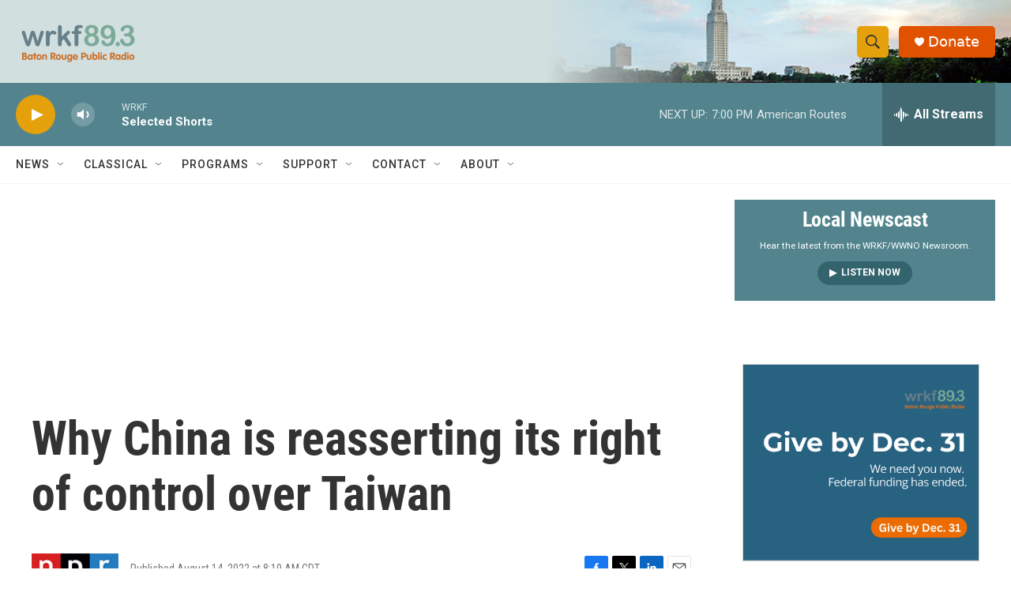

--- FILE ---
content_type: text/html; charset=utf-8
request_url: https://www.google.com/recaptcha/api2/aframe
body_size: 267
content:
<!DOCTYPE HTML><html><head><meta http-equiv="content-type" content="text/html; charset=UTF-8"></head><body><script nonce="gQOmCoXs8TplZL17EAZCUQ">/** Anti-fraud and anti-abuse applications only. See google.com/recaptcha */ try{var clients={'sodar':'https://pagead2.googlesyndication.com/pagead/sodar?'};window.addEventListener("message",function(a){try{if(a.source===window.parent){var b=JSON.parse(a.data);var c=clients[b['id']];if(c){var d=document.createElement('img');d.src=c+b['params']+'&rc='+(localStorage.getItem("rc::a")?sessionStorage.getItem("rc::b"):"");window.document.body.appendChild(d);sessionStorage.setItem("rc::e",parseInt(sessionStorage.getItem("rc::e")||0)+1);localStorage.setItem("rc::h",'1768694429096');}}}catch(b){}});window.parent.postMessage("_grecaptcha_ready", "*");}catch(b){}</script></body></html>